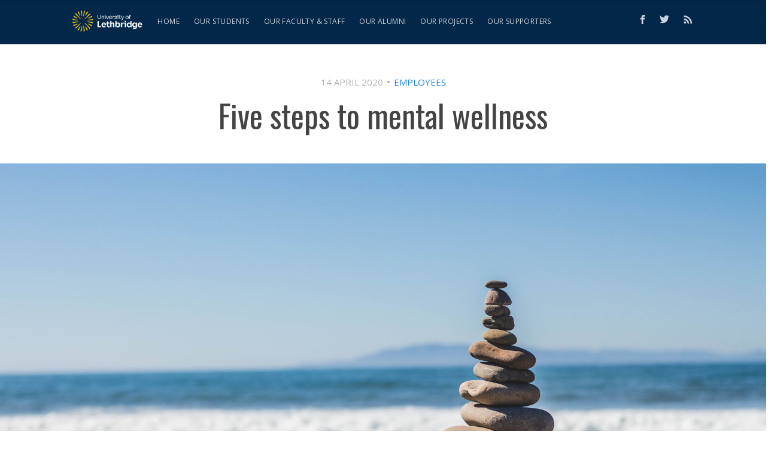

--- FILE ---
content_type: text/html; charset=utf-8
request_url: https://stories.ulethbridge.ca/mental-health-check-in/
body_size: 7727
content:
<!DOCTYPE html>
<html lang="en">
<head>

    <meta charset="utf-8" />
    <meta http-equiv="X-UA-Compatible" content="IE=edge" />

    <title>Five steps to mental wellness</title>
    <meta name="HandheldFriendly" content="True" />
    <meta name="viewport" content="width=device-width, initial-scale=1.0" />

    <link href="https://fonts.googleapis.com/css?family=Open+Sans:400,700|Oswald:300,400,500" rel="stylesheet">
    <link rel="stylesheet" href="https://use.fontawesome.com/releases/v5.8.1/css/all.css">

    <link rel="stylesheet" type="text/css" href="https://stories.ulethbridge.ca/assets/built/screen.css?v=f5c76283a9" />

    <meta name="description" content="Getting no separation between work and home is tough, but the uLethbridge community will get through this together. Here are a few mental health tips while you are working from home.">
    <link rel="icon" href="https://stories.ulethbridge.ca/content/images/size/w256h256/2025/09/ulethbridge_stories_icon.png" type="image/png">
    <link rel="canonical" href="https://stories.ulethbridge.ca/mental-health-check-in/">
    <meta name="referrer" content="no-referrer-when-downgrade">
    
    <meta property="og:site_name" content="ULethbridge Stories">
    <meta property="og:type" content="article">
    <meta property="og:title" content="Five steps to mental wellness">
    <meta property="og:description" content="Getting no separation between work and home is tough, but the uLethbridge community will get through this together. Here are a few mental health tips while you are working from home.">
    <meta property="og:url" content="https://stories.ulethbridge.ca/mental-health-check-in/">
    <meta property="og:image" content="https://stories.ulethbridge.ca/content/images/size/w1200/2020/04/jeremy-thomas-FO7bKvgETgQ-unsplash.jpg">
    <meta property="article:published_time" content="2020-04-14T21:47:59.000Z">
    <meta property="article:modified_time" content="2020-05-12T20:31:48.000Z">
    <meta property="article:tag" content="Employees">
    <meta property="article:tag" content="Community">
    
    <meta property="article:publisher" content="https://www.facebook.com/ulethbridge.ca/">
    <meta name="twitter:card" content="summary_large_image">
    <meta name="twitter:title" content="Five steps to mental wellness">
    <meta name="twitter:description" content="Getting no separation between work and home is tough, but the uLethbridge community will get through this together. Here are a few mental health tips while you are working from home.">
    <meta name="twitter:url" content="https://stories.ulethbridge.ca/mental-health-check-in/">
    <meta name="twitter:image" content="https://stories.ulethbridge.ca/content/images/size/w1200/2020/04/jeremy-thomas-FO7bKvgETgQ-unsplash.jpg">
    <meta name="twitter:label1" content="Written by">
    <meta name="twitter:data1" content="Jeffrey Nicol">
    <meta name="twitter:label2" content="Filed under">
    <meta name="twitter:data2" content="Employees, Community">
    <meta name="twitter:site" content="@ulethbridge">
    <meta property="og:image:width" content="1200">
    <meta property="og:image:height" content="800">
    
    <script type="application/ld+json">
{
    "@context": "https://schema.org",
    "@type": "Article",
    "publisher": {
        "@type": "Organization",
        "name": "ULethbridge Stories",
        "url": "https://stories.ulethbridge.ca/",
        "logo": {
            "@type": "ImageObject",
            "url": "https://stories.ulethbridge.ca/content/images/2025/09/ulethbridge_stories_logo.png"
        }
    },
    "author": {
        "@type": "Person",
        "name": "Jeffrey Nicol",
        "url": "https://stories.ulethbridge.ca/author/jeffrey/",
        "sameAs": []
    },
    "headline": "Five steps to mental wellness",
    "url": "https://stories.ulethbridge.ca/mental-health-check-in/",
    "datePublished": "2020-04-14T21:47:59.000Z",
    "dateModified": "2020-05-12T20:31:48.000Z",
    "image": {
        "@type": "ImageObject",
        "url": "https://stories.ulethbridge.ca/content/images/size/w1200/2020/04/jeremy-thomas-FO7bKvgETgQ-unsplash.jpg",
        "width": 1200,
        "height": 800
    },
    "keywords": "Employees, Community",
    "description": "Getting no separation between work and home is tough, but the uLethbridge community will get through this together. Here are a few mental health tips while you are working from home.",
    "mainEntityOfPage": "https://stories.ulethbridge.ca/mental-health-check-in/"
}
    </script>

    <meta name="generator" content="Ghost 6.12">
    <link rel="alternate" type="application/rss+xml" title="ULethbridge Stories" href="https://stories.ulethbridge.ca/rss/">
    <script defer src="https://cdn.jsdelivr.net/ghost/portal@~2.56/umd/portal.min.js" data-i18n="true" data-ghost="https://stories.ulethbridge.ca/" data-key="adffe0e40d0470cb14a2168e12" data-api="https://uofl.ghost.io/ghost/api/content/" data-locale="en" crossorigin="anonymous"></script><style id="gh-members-styles">.gh-post-upgrade-cta-content,
.gh-post-upgrade-cta {
    display: flex;
    flex-direction: column;
    align-items: center;
    font-family: -apple-system, BlinkMacSystemFont, 'Segoe UI', Roboto, Oxygen, Ubuntu, Cantarell, 'Open Sans', 'Helvetica Neue', sans-serif;
    text-align: center;
    width: 100%;
    color: #ffffff;
    font-size: 16px;
}

.gh-post-upgrade-cta-content {
    border-radius: 8px;
    padding: 40px 4vw;
}

.gh-post-upgrade-cta h2 {
    color: #ffffff;
    font-size: 28px;
    letter-spacing: -0.2px;
    margin: 0;
    padding: 0;
}

.gh-post-upgrade-cta p {
    margin: 20px 0 0;
    padding: 0;
}

.gh-post-upgrade-cta small {
    font-size: 16px;
    letter-spacing: -0.2px;
}

.gh-post-upgrade-cta a {
    color: #ffffff;
    cursor: pointer;
    font-weight: 500;
    box-shadow: none;
    text-decoration: underline;
}

.gh-post-upgrade-cta a:hover {
    color: #ffffff;
    opacity: 0.8;
    box-shadow: none;
    text-decoration: underline;
}

.gh-post-upgrade-cta a.gh-btn {
    display: block;
    background: #ffffff;
    text-decoration: none;
    margin: 28px 0 0;
    padding: 8px 18px;
    border-radius: 4px;
    font-size: 16px;
    font-weight: 600;
}

.gh-post-upgrade-cta a.gh-btn:hover {
    opacity: 0.92;
}</style>
    <script defer src="https://cdn.jsdelivr.net/ghost/sodo-search@~1.8/umd/sodo-search.min.js" data-key="adffe0e40d0470cb14a2168e12" data-styles="https://cdn.jsdelivr.net/ghost/sodo-search@~1.8/umd/main.css" data-sodo-search="https://uofl.ghost.io/" data-locale="en" crossorigin="anonymous"></script>
    
    <link href="https://stories.ulethbridge.ca/webmentions/receive/" rel="webmention">
    <script defer src="/public/cards.min.js?v=f5c76283a9"></script>
    <link rel="stylesheet" type="text/css" href="/public/cards.min.css?v=f5c76283a9">
    <script defer src="/public/member-attribution.min.js?v=f5c76283a9"></script>
    <script defer src="/public/ghost-stats.min.js?v=f5c76283a9" data-stringify-payload="false" data-datasource="analytics_events" data-storage="localStorage" data-host="https://stories.ulethbridge.ca/.ghost/analytics/api/v1/page_hit"  tb_site_uuid="fd555d93-b0c9-4639-a16e-53b4b30a361d" tb_post_uuid="194ef88a-c589-47cf-ba3a-dd2042215e65" tb_post_type="post" tb_member_uuid="undefined" tb_member_status="undefined"></script><style>:root {--ghost-accent-color: #001d51;}</style>
    <!-- Google Tag Manager -->
<script>(function(w,d,s,l,i){w[l]=w[l]||[];w[l].push({'gtm.start':
new Date().getTime(),event:'gtm.js'});var f=d.getElementsByTagName(s)[0],
j=d.createElement(s),dl=l!='dataLayer'?'&l='+l:'';j.async=true;j.src=
'https://www.googletagmanager.com/gtm.js?id='+i+dl;f.parentNode.insertBefore(j,f);
})(window,document,'script','dataLayer','GTM-N6ZZMNM');</script>
<!-- End Google Tag Manager -->

</head>
<body class="post-template tag-faculty-staff tag-community">

    <div class="site-wrapper">

        

<header class="site-header outer">
    <div class="inner">
        <nav class="site-nav">
    <div class="site-nav-left">
                <a class="site-nav-logo" href="https://stories.ulethbridge.ca"><img src="https://stories.ulethbridge.ca/content/images/2025/09/ulethbridge_stories_logo.png" alt="ULethbridge Stories" /></a>
            <ul class="nav">
    <li class="nav-home"><a href="https://stories.ulethbridge.ca/">Home</a></li>
    <li class="nav-our-students"><a href="https://stories.ulethbridge.ca/tag/shining-students/">Our students</a></li>
    <li class="nav-our-faculty-staff"><a href="https://stories.ulethbridge.ca/tag/faculty-staff/">Our faculty &amp; staff</a></li>
    <li class="nav-our-alumni"><a href="https://stories.ulethbridge.ca/tag/alumni/">Our alumni</a></li>
    <li class="nav-our-projects"><a href="https://stories.ulethbridge.ca/tag/research-creative-activity/">Our projects</a></li>
    <li class="nav-our-supporters"><a href="https://stories.ulethbridge.ca/tag/giving/">Our supporters</a></li>
</ul>

    </div>
    <div class="site-nav-right">
        <div class="social-links">
                <a class="social-link social-link-fb" href="https://www.facebook.com/ulethbridge.ca/" title="Facebook" target="_blank" rel="noopener"><svg xmlns="http://www.w3.org/2000/svg" viewBox="0 0 32 32"><path d="M19 6h5V0h-5c-3.86 0-7 3.14-7 7v3H8v6h4v16h6V16h5l1-6h-6V7c0-.542.458-1 1-1z"/></svg>
</a>
                <a class="social-link social-link-tw" href="https://x.com/ulethbridge" title="Twitter" target="_blank" rel="noopener"><svg xmlns="http://www.w3.org/2000/svg" viewBox="0 0 32 32"><path d="M30.063 7.313c-.813 1.125-1.75 2.125-2.875 2.938v.75c0 1.563-.188 3.125-.688 4.625a15.088 15.088 0 0 1-2.063 4.438c-.875 1.438-2 2.688-3.25 3.813a15.015 15.015 0 0 1-4.625 2.563c-1.813.688-3.75 1-5.75 1-3.25 0-6.188-.875-8.875-2.625.438.063.875.125 1.375.125 2.688 0 5.063-.875 7.188-2.5-1.25 0-2.375-.375-3.375-1.125s-1.688-1.688-2.063-2.875c.438.063.813.125 1.125.125.5 0 1-.063 1.5-.25-1.313-.25-2.438-.938-3.313-1.938a5.673 5.673 0 0 1-1.313-3.688v-.063c.813.438 1.688.688 2.625.688a5.228 5.228 0 0 1-1.875-2c-.5-.875-.688-1.813-.688-2.75 0-1.063.25-2.063.75-2.938 1.438 1.75 3.188 3.188 5.25 4.25s4.313 1.688 6.688 1.813a5.579 5.579 0 0 1 1.5-5.438c1.125-1.125 2.5-1.688 4.125-1.688s3.063.625 4.188 1.813a11.48 11.48 0 0 0 3.688-1.375c-.438 1.375-1.313 2.438-2.563 3.188 1.125-.125 2.188-.438 3.313-.875z"/></svg>
</a>
        </div>
            <a class="rss-button" href="https://feedly.com/i/subscription/feed/https://stories.ulethbridge.ca/rss/" title="RSS" target="_blank" rel="noopener"><svg xmlns="http://www.w3.org/2000/svg" viewBox="0 0 24 24"><circle cx="6.18" cy="17.82" r="2.18"/><path d="M4 4.44v2.83c7.03 0 12.73 5.7 12.73 12.73h2.83c0-8.59-6.97-15.56-15.56-15.56zm0 5.66v2.83c3.9 0 7.07 3.17 7.07 7.07h2.83c0-5.47-4.43-9.9-9.9-9.9z"/></svg>
</a>
    </div>
</nav>
    </div>
</header>


<main id="site-main" class="site-main outer">
    <div class="inner">

        <article class="post-full post tag-faculty-staff tag-community ">

            <header class="post-full-header">
                <section class="post-full-meta">
                    <time class="post-full-meta-date" datetime="2020-04-14">14 April 2020</time>
                        <span class="date-divider"></span> <a class="post-full-meta-primary-tag" href="/tag/faculty-staff/">Employees</a>
                </section>
                 <h1 class="post-full-title">Five steps to mental wellness</h1>
            </header>

            <figure class="post-full-image" style="background-image:url(https://stories.ulethbridge.ca/content/images/2020/04/jeremy-thomas-FO7bKvgETgQ-unsplash.jpg)">
<!--
                <img
                    srcset="/content/images/size/w300/2020/04/jeremy-thomas-FO7bKvgETgQ-unsplash.jpg 300w,
                            /content/images/size/w600/2020/04/jeremy-thomas-FO7bKvgETgQ-unsplash.jpg 600w,
                            /content/images/size/w1000/2020/04/jeremy-thomas-FO7bKvgETgQ-unsplash.jpg 1000w,
                            /content/images/size/w2000/2020/04/jeremy-thomas-FO7bKvgETgQ-unsplash.jpg 2000w"
                    sizes="(max-width: 800px) 400px,
                            (max-width: 1170px) 700px,
                            1400px"
                    src="/content/images/size/w2000/2020/04/jeremy-thomas-FO7bKvgETgQ-unsplash.jpg"
                    alt="Five steps to mental wellness"
                />
-->
            </figure>

            <section class="post-full-content">
                <div class="post-content">
                    <!--kg-card-begin: markdown--><p>Most of us have been at home for a few weeks and routines are setting in, but we know how the uncertainty of it all can be tough. Becoming a full-time homeschool parents is tough. Getting no separation between work and home is tough. We hear you, we see you and we are all in this together. Let’s make sure that your mental health is being put at the top of your priority list while working from home.</p>
<p><strong>1. Check in with your coworkers.</strong> No one understands the pressures of your position like the rest of your team. Make sure to check in on those who seem like they might be struggling. Whether that is a quick email or a Zoom coffee date, those weekly check ins could make all the difference for some. Try to make a point of doing a personal check-in in with at least one coworker per week.</p>
<p><strong>2. Soak up that Vitamin D.</strong> The weather is finally changing and we are getting more warm, sunny days. Make sure to get outside, even for a quick walk around the block or a driveway chat with a neighbour (six feet away of course!). Vitamin D is a natural mood booster and is linked to an increase in focus and a decrease in both depression and anxiety.</p>
<p><strong>3. Unplug.</strong> Most of us are overconsuming media in a big way right now. The daily Dr. Hinshaw updates, the positivity messages, the reviews of businesses, the endless news articles that both uplift us and terrify us. This can start to really impact your concentration and productivity! Make sure to block off some time every day where you completely unplug. No mindless scrolling, no news, no overstimulation. Your eyes, and your mind, will thank you.</p>
<p><strong>4. Take up a new hobby.</strong> We have seen people take up reading, running, drawing, macramé, journaling, yoga and dance. Trying something new challenges you in different ways and getting invested in something can really help to connect and reduce stress. Not sure what to try? See what your friends and team members are up to for inspiration – maybe you can start a zoom crochet or book club!</p>
<p><strong>5. Stick to that routine.</strong> This is going to be such an important part of sustaining this new way of working. Getting the whole family into a groove that works is going to allow you to compartmentalize your day. Get up at the same time, get ready for the day, eat at proper times and schedule some “you time”. Whatever your routine is, try to stick to it!</p>
<p>The University remains committed to its people and we continue to value and foster the wellbeing of people.  If you need support, the University’s <a href="https://www.uleth.ca/hr/pension-and-benefits/employee-and-family-assistance-program-efap?ref=stories.ulethbridge.ca">Employee and Family Assistance Program (EFAP)</a> service, a confidential resource, is provided to assist faculty, staff and family members in their work and personal lives. Support services are available also by calling Homewood Health at 1-888-713-8623 (24 hours).</p>
<!--kg-card-end: markdown-->
                </div>
            </section>

            
            



        </article>

    </div>
</main>

<aside class="read-next outer">
    <div class="inner">
       <h2 class="read-next-header">More stories</h2>
        <div class="read-next-feed">
                <article class="read-next-card"
                        style="background-image: url(https://stories.ulethbridge.ca/content/images/2025/09/UofL-Grounds-7-1.jpg)"
                >
                    <header class="read-next-card-header">
<!--                        <small class="read-next-card-header-sitetitle">&mdash; See more &mdash;</small>-->
                        <h3 class="read-next-card-header-title"><a href="/tag/faculty-staff/">Employees</a></h3>
                    </header>
                    <div class="read-next-divider"><!--<svg xmlns="http://www.w3.org/2000/svg" viewBox="0 0 24 24"><path d="M13 14.5s2 3 5 3 5.5-2.463 5.5-5.5S21 6.5 18 6.5c-5 0-7 11-12 11C2.962 17.5.5 15.037.5 12S3 6.5 6 6.5s4.5 3.5 4.5 3.5"/></svg>
--></div>
                    <div class="read-next-card-content">
                        <ul>
                            <li><a href="/steve-passey-manager-insurance-and-risk/">Steve Passey, Manager, Insurance and Risk</a></li>
                            <li><a href="/meet-jacob-bachinger-instructor-iii-and-coordinator-academic-writing-program/">Meet Jacob Bachinger, Instructor III and Coordinator, Academic Writing Program</a></li>
                            <li><a href="/sandeep-vig-general-manager-compass-group-chartwells/">Sandeep Vig, General Manager, Compass Group, Chartwells</a></li>
                        </ul>
                    </div>
                    <footer class="read-next-card-footer">
                        <a href="/tag/faculty-staff/"><!--See all 266 posts--> See more stories&nbsp;→</a>
                    </footer>
                </article>

                <article class="post-card post tag-ulethcares tag-community tag-fine-arts ">
    <a class="post-card-image-link" href="/ulethbridge-art-gallery-response-to-covid/">
       <div class="post-card-image" style="background-image: url(https://stories.ulethbridge.ca/content/images/2020/04/Crochet_r.jpg)"></div>
    </a>
    <div class="post-card-content">
        <a class="post-card-content-link" href="/ulethbridge-art-gallery-response-to-covid/">
            <header class="post-card-header">
               <h2 class="post-card-title">uLethbridge Art Gallery creates online content in response to COVID-19</h2>
            </header>
            <section class="post-card-excerpt">
                <p>Within days of closing their doors, the uLethbridge Art Gallery began sharing content online, launching an online exhibition through social media, offering daily posts and online events to engage and inspire the public from their own homes.</p>
            </section>
        </a>
        <footer class="post-card-meta">
                <span class="post-card-tags">ulethcares</span>
            <span class="reading-time">3 min read</span>
            
        </footer>
    </div>
</article>
                <article class="post-card post tag-education tag-ulethcares tag-research-creative-activity tag-alumni ">
    <a class="post-card-image-link" href="/coping-with-covid-harnessing-our-natural-stress-response/">
       <div class="post-card-image" style="background-image: url(https://stories.ulethbridge.ca/content/images/2020/04/Harness.jpg)"></div>
    </a>
    <div class="post-card-content">
        <a class="post-card-content-link" href="/coping-with-covid-harnessing-our-natural-stress-response/">
            <header class="post-card-header">
               <h2 class="post-card-title">Coping with COVID-19: Harnessing Our Natural Stress Response</h2>
            </header>
            <section class="post-card-excerpt">
                <p>The goal while in this global health crisis is not to chase feeling calm, but rather to build confidence that ‘I will survive this.’ Once we can start taking control of what we can control, hope returns and thriving is reactivated.</p>
            </section>
        </a>
        <footer class="post-card-meta">
                <span class="post-card-tags">Faculty of Education</span>
            <span class="reading-time">4 min read</span>
            
        </footer>
    </div>
</article>        </div>
    </div>
</aside>

<div class="floating-header">
<!--
    <div class="floating-header-logo">
        <a href="https://stories.ulethbridge.ca">
                <img src="/content/images/size/w30/2025/09/ulethbridge_stories_icon.png" alt="ULethbridge Stories icon" />
            <span>ULethbridge Stories</span>
        </a>
    </div>
    <span class="floating-header-divider">&mdash;</span>
-->
    <div class="floating-header-title">Five steps to mental wellness</div>
    <div class="floating-header-share">
        <div class="floating-header-share-label">Share this <svg xmlns="http://www.w3.org/2000/svg" viewBox="0 0 24 24">
    <path d="M7.5 15.5V4a1.5 1.5 0 1 1 3 0v4.5h2a1 1 0 0 1 1 1h2a1 1 0 0 1 1 1H18a1.5 1.5 0 0 1 1.5 1.5v3.099c0 .929-.13 1.854-.385 2.748L17.5 23.5h-9c-1.5-2-5.417-8.673-5.417-8.673a1.2 1.2 0 0 1 1.76-1.605L7.5 15.5zm6-6v2m-3-3.5v3.5m6-1v2"/>
</svg>
</div>
        <a class="floating-header-share-tw" href="https://twitter.com/share?text=Five%20steps%20to%20mental%20wellness&amp;url=https://stories.ulethbridge.ca/mental-health-check-in/"
            onclick="window.open(this.href, 'share-twitter', 'width=550,height=235');return false;">
            <svg xmlns="http://www.w3.org/2000/svg" viewBox="0 0 32 32"><path d="M30.063 7.313c-.813 1.125-1.75 2.125-2.875 2.938v.75c0 1.563-.188 3.125-.688 4.625a15.088 15.088 0 0 1-2.063 4.438c-.875 1.438-2 2.688-3.25 3.813a15.015 15.015 0 0 1-4.625 2.563c-1.813.688-3.75 1-5.75 1-3.25 0-6.188-.875-8.875-2.625.438.063.875.125 1.375.125 2.688 0 5.063-.875 7.188-2.5-1.25 0-2.375-.375-3.375-1.125s-1.688-1.688-2.063-2.875c.438.063.813.125 1.125.125.5 0 1-.063 1.5-.25-1.313-.25-2.438-.938-3.313-1.938a5.673 5.673 0 0 1-1.313-3.688v-.063c.813.438 1.688.688 2.625.688a5.228 5.228 0 0 1-1.875-2c-.5-.875-.688-1.813-.688-2.75 0-1.063.25-2.063.75-2.938 1.438 1.75 3.188 3.188 5.25 4.25s4.313 1.688 6.688 1.813a5.579 5.579 0 0 1 1.5-5.438c1.125-1.125 2.5-1.688 4.125-1.688s3.063.625 4.188 1.813a11.48 11.48 0 0 0 3.688-1.375c-.438 1.375-1.313 2.438-2.563 3.188 1.125-.125 2.188-.438 3.313-.875z"/></svg>
        </a>
        <a class="floating-header-share-fb" href="https://www.facebook.com/sharer/sharer.php?u=https://stories.ulethbridge.ca/mental-health-check-in/"
            onclick="window.open(this.href, 'share-facebook','width=580,height=296');return false;">
            <svg xmlns="http://www.w3.org/2000/svg" viewBox="0 0 32 32"><path d="M19 6h5V0h-5c-3.86 0-7 3.14-7 7v3H8v6h4v16h6V16h5l1-6h-6V7c0-.542.458-1 1-1z"/></svg>
        </a>
    </div>
    <progress id="reading-progress" class="progress" value="0">
        <div class="progress-container">
            <span class="progress-bar"></span>
        </div>
    </progress>
</div>




        <footer class="site-footer outer">
            <div class="site-footer-content inner">
                <section class="copyright">&copy; 2026 <a href="https://stories.ulethbridge.ca">ULethbridge Stories</a> </section>
                <nav class="site-footer-nav">
                    <a href="https://stories.ulethbridge.ca">Latest Posts</a>
                    <a href="https://www.ulethbridge.ca" target="_blank">ulethbridge.ca</a>

<!--                    <a href="https://ghost.org" target="_blank" rel="noopener">Ghost</a>-->
                </nav>
                <section class="social-links">
                 <a class="social-link social-link-fb" href="https://www.facebook.com/ulethbridge.ca/" target="_blank" rel="noopener"><svg xmlns="http://www.w3.org/2000/svg" viewBox="0 0 32 32"><path d="M19 6h5V0h-5c-3.86 0-7 3.14-7 7v3H8v6h4v16h6V16h5l1-6h-6V7c0-.542.458-1 1-1z"/></svg>
</a>
                    <a class="social-link social-link-tw" href="https://x.com/ulethbridge" target="_blank" rel="noopener"><svg xmlns="http://www.w3.org/2000/svg" viewBox="0 0 32 32"><path d="M30.063 7.313c-.813 1.125-1.75 2.125-2.875 2.938v.75c0 1.563-.188 3.125-.688 4.625a15.088 15.088 0 0 1-2.063 4.438c-.875 1.438-2 2.688-3.25 3.813a15.015 15.015 0 0 1-4.625 2.563c-1.813.688-3.75 1-5.75 1-3.25 0-6.188-.875-8.875-2.625.438.063.875.125 1.375.125 2.688 0 5.063-.875 7.188-2.5-1.25 0-2.375-.375-3.375-1.125s-1.688-1.688-2.063-2.875c.438.063.813.125 1.125.125.5 0 1-.063 1.5-.25-1.313-.25-2.438-.938-3.313-1.938a5.673 5.673 0 0 1-1.313-3.688v-.063c.813.438 1.688.688 2.625.688a5.228 5.228 0 0 1-1.875-2c-.5-.875-.688-1.813-.688-2.75 0-1.063.25-2.063.75-2.938 1.438 1.75 3.188 3.188 5.25 4.25s4.313 1.688 6.688 1.813a5.579 5.579 0 0 1 1.5-5.438c1.125-1.125 2.5-1.688 4.125-1.688s3.063.625 4.188 1.813a11.48 11.48 0 0 0 3.688-1.375c-.438 1.375-1.313 2.438-2.563 3.188 1.125-.125 2.188-.438 3.313-.875z"/></svg>
</a>
							</section>
            </div>
        </footer>

    </div>


    <script>
        var images = document.querySelectorAll('.kg-gallery-image img');
        images.forEach(function (image) {
            var container = image.closest('.kg-gallery-image');
            var width = image.attributes.width.value;
            var height = image.attributes.height.value;
            var ratio = width / height;
            container.style.flex = ratio + ' 1 0%';
        })
    </script>


    <script
        src="https://code.jquery.com/jquery-3.2.1.min.js"
        integrity="sha256-hwg4gsxgFZhOsEEamdOYGBf13FyQuiTwlAQgxVSNgt4="
        crossorigin="anonymous">
    </script>
    <script type="text/javascript" src="https://stories.ulethbridge.ca/assets/built/jquery.fitvids.js?v=f5c76283a9"></script>


    <script>

// NOTE: Scroll performance is poor in Safari
// - this appears to be due to the events firing much more slowly in Safari.
//   Dropping the scroll event and using only a raf loop results in smoother
//   scrolling but continuous processing even when not scrolling
$(document).ready(function () {
    // Start fitVids
    var $postContent = $(".post-full-content");
    $postContent.fitVids();
    // End fitVids

    var progressBar = document.querySelector('#reading-progress');
    var header = document.querySelector('.floating-header');
    var title = document.querySelector('.post-full-title');

    var lastScrollY = window.scrollY;
    var lastWindowHeight = window.innerHeight;
    var lastDocumentHeight = $(document).height();
    var ticking = false;

    function onScroll() {
        lastScrollY = window.scrollY;
        requestTick();
    }

    function onResize() {
        lastWindowHeight = window.innerHeight;
        lastDocumentHeight = $(document).height();
        requestTick();
    }

    function requestTick() {
        if (!ticking) {
            requestAnimationFrame(update);
        }
        ticking = true;
    }

    function update() {
        var trigger = title.getBoundingClientRect().top + window.scrollY;
        var triggerOffset = title.offsetHeight + 35;
        var progressMax = lastDocumentHeight - lastWindowHeight;

        // show/hide floating header
        if (lastScrollY >= trigger + triggerOffset) {
            header.classList.add('floating-active');
        } else {
            header.classList.remove('floating-active');
        }

        progressBar.setAttribute('max', progressMax);
        progressBar.setAttribute('value', lastScrollY);

        ticking = false;
    }

    window.addEventListener('scroll', onScroll, {passive: true});
    window.addEventListener('resize', onResize, false);

    update();

});
</script>


    

</body>
</html>
